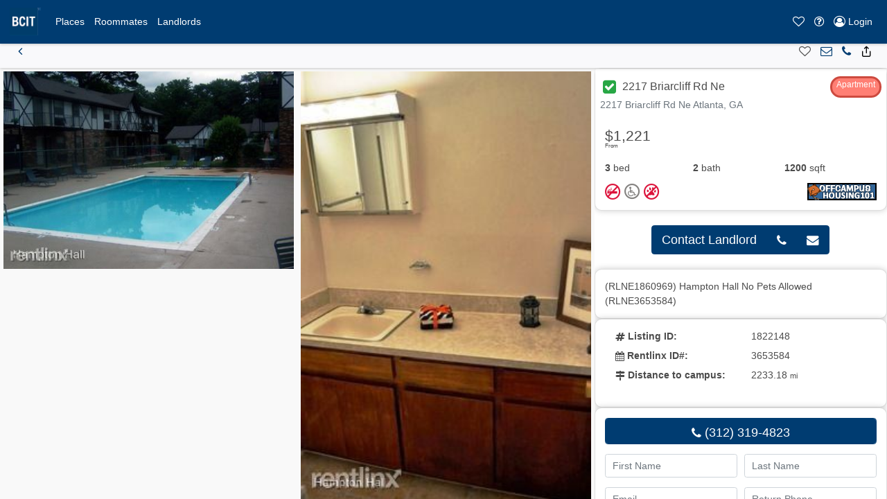

--- FILE ---
content_type: text/html; charset=UTF-8
request_url: https://bcitoffcampushousing.com/North-America/United-States/Georgia/Atlanta/2217-Briarcliff-Rd-NE-1822148/
body_size: 11022
content:
<!DOCTYPE html>
<html lang="en">
<head>
    <script>
				var user_ip = "104.23.243.235";
			</script>		 <meta charset="utf-8">
		 <meta name="viewport" content="width=device-width, initial-scale=1, maximum-scale=1, user-scalable=no">
		    <meta name="robots" content="all" />
            <meta name="description" content="BCIT Official Off-Campus Student Housing Database - Burnaby, BC">
    
    <link rel="alternate" href="https://bcitoffcampushousing.com" hreflang="en-CA" />
    <title>Places for Rent in 2217-Briarcliff-Rd-NE-1822148, Atlanta</title>    <link href="/__inc/js/vendor/jquery-ui-1.12.1/jquery-ui.min.css" type="text/css" rel="stylesheet">
    <link href="/__inc/css/styles.css" type="text/css" rel="stylesheet">
    <script>
                var google_map_zoom_level = 12,
          user_lat = parseFloat(0),
          user_long = parseFloat(0),
          site_location_pin = "/shared/images/location_pins/bcit.png",
          primary_color = "#003c71",
          secondary_color = "#000000",
          units = "km";
        var kM = 'AIzaSyBgQtSfSjwznHrgtKREc6Tqw-6VBDw2B1A';
    </script>
    <script src="https://ajax.googleapis.com/ajax/libs/jquery/3.5.1/jquery.min.js"></script>
    <script src="/__inc/js/vendor/jquery-ui-1.12.1/jquery-ui.min.js"></script>
    <script src="https://cdnjs.cloudflare.com/ajax/libs/popper.js/1.14.7/umd/popper.min.js"
            integrity="sha384-UO2eT0CpHqdSJQ6hJty5KVphtPhzWj9WO1clHTMGa3JDZwrnQq4sF86dIHNDz0W1" crossorigin="anonymous"></script>
    <script src="/__inc/js/bootstrap/js/bootstrap.min.js"></script>
    <script src="https://www.google.com/recaptcha/api.js" defer></script>
	<!--script async src="https://pagead2.googlesyndication.com/pagead/js/adsbygoogle.js?client=ca-pub-2081699387745924"
     crossorigin="anonymous"></script-->	
    <!-- Google Tag Manager -->

    <script>
      function onRecaptcha(token) {
        document.getElementById("include_recaptcha").submit();
      }
      (function (i, s, o, g, r, a, m) {
        i['GoogleAnalyticsObject'] = r;
        i[r] = i[r] || function () {
          (i[r].q = i[r].q || []).push(arguments)
        }, i[r].l = 1 * new Date();
        a = s.createElement(o),
          m = s.getElementsByTagName(o)[0];
        a.async = 1;
        a.src = g;
        m.parentNode.insertBefore(a, m)
      })(window, document, 'script', '//www.google-analytics.com/analytics.js', 'ga');

      ga('create', 'UA-20973070-34', 'auto', {'allowLinker': true}); // Main och101.com tracking
      ga('create', 'UA-36925440-1', 'auto', {'name': '', 'allowLinker': true}); // Site specific tracking

      ga('require', 'linker');
      ga('.require', 'linker');

      ga('require', 'ecommerce', 'ecommerce.js');
      ga('.require', 'ecommerce', 'ecommerce.js');

      //ga('linker:autoLink', ['<?//= get_site_option('url') ?>//', '<?//= get_site_option('initials')?>//.<?//= get_site_option('url') ?>//']);

      ga('send', 'pageview'); // Send to och101 main
      ga('.send', 'pageview'); // Send to school specific
      
      $(document).ready(function(){
        toastr.options = {
          "closeButton": true,
          "debug": true,
          "newestOnTop": false,
          "progressBar": true,
          "positionClass": "toast-top-right",
          "preventDuplicates": false,
          "onclick": null,
          "showDuration": "300",
          "hideDuration": "1000",
          "timeOut": "9000",
          "extendedTimeOut": "1000",
          "showEasing": "swing",
          "hideEasing": "linear",
          "showMethod": "fadeIn",
          "hideMethod": "fadeOut"
        }
                })
    </script>
    		<link href="/__inc/images/favicon.png" rel="shortcut icon">
		            <link href="/__inc/css/och7_styles.css" type="text/css" rel="stylesheet">
            
            <script type="application/ld+json">
{
  "@context": "http://schema.org",
  "@type": "WebSite",
  "url": "http://bcitoffcampushousing.com/",
  "name" : "British Columbia Institute of Technology",
  "alternateName" : "British Columbia Institute of Technology",
  "potentialAction": {
	"@type": "SearchAction",
	"target": "https://bcitoffcampushousing.com/?search={loc_search}",
	"query-input": "required name=loc_search"
  },
  "logo": "https://och101.com/__inc/images/och101-logo.png",
  "contactPoint": [{
	"@type": "ContactPoint",
	"telephone": "888-248-7088",
	"areaServed" : ["US","CA"],
	"availableLanguage" : "English",
	"contactType": "customer service"
  }],
  "sameAs" : [ "https://www.facebook.com/och101", "https://twitter.com/och_101", "http://www.offcampushousing101.com/", "https://plus.google.com/105525950064687795886"]
}
    </script>

</head>
<body>
<!-- Google Tag Manager (noscript) -->
<noscript>
    <iframe src="https://www.googletagmanager.com/ns.html?id=GTM-TDN37BV"
            height="0" width="0" style="display:none;visibility:hidden"></iframe>
<!--google.com, pub-2081699387745924, DIRECT, f08c47fec0942fa0-->
</noscript>
<!-- End Google Tag Manager (noscript) -->

<!-- Background Image Slider -->
<style>
    .background-image.och7 {
        position: fixed;
        background-size: 50%;
        top: 0;
        left: 0;
        width: 100%;
        min-width: 100%;
        height: 100%;
        overflow: hidden;
        margin: auto;
        text-align: center;
        z-index: 0;
    }
    .background-image.och7 img {
        box-shadow: 0 -2px 3px rgba(0, 0, 0, .2);
        margin: auto;
        min-width: 100%;
        min-height: 100%;
        -webkit-filter: blur(2px) brightness(1);
        filter: blur(2px) brightness(1);
        -webkit-animation: blurimage 4s ease-in 1s forwards;
        animation: blurimage 4s ease-in 1s forwards;
    }
</style>

<div id='map_info_popup_div' style='position: absolute; top: 250px; right: 160px; z-index: 999;'></div>
<div class="background-image och7">
    <img id="bgimg" width="960" height="720" src="/shared/images/backgrounds/female-student-backpack.jpg" data-original="/shared/images/backgrounds/female-student-backpack.jpg">
</div>
<nav role=NavigationController id="MainNavigation" class="fixed-top bg-primary navbar-dark navbar text-sm navbar-expand-lg"><a class="navbar-brand" href="/"><img src='/shared/images/logos/bcit.png' alt='British Columbia Institute of Technology' height='40' class='d-inline-block float-left align-top'></a><button class="navbar-toggler MainNavigation" type="button" data-toggle="collapse" data-target="#navbarMainNavigationContent" aria-controls="navbarSupportedContent" aria-expanded="false" aria-label="Toggle navigation"><span class="navbar-toggler-icon"></span></button><div class="collapse navbar-collapse" id="navbarMainNavigationContent"><ul data-pos="left" class="navbar-nav"><li class="nav-item"><a href="/#listings-map-view" role="button" id=""  title="Places" class=" nav-link" ><span class="text">Places</span></a></li><li class="nav-item"><a href="/roommate_listings" role="button" id=""  title="Roommates" class=" nav-link" ><span class="text">Roommates</span></a></li><li class="nav-item"><a href="/landlords" role="button" id=""  title="Landlords" class=" nav-link" ><span class="text">Landlords</span></a></li></ul></div><ul data-pos=right class="navbar-nav"><li class="nav-item"><a  role="button" id="navbarFavoritesPane" onclick="openPanel('favorites')" title="Favorites" class=" nav-link"  data-toggle='tooltip'  data-0='hide' ><i class="icon-heart-o"></i> <span class="text" style="display:none;">Favorites</span></a></li><li class="nav-item dropdown"><a  role="button" id="navbarHelpPane"  title="Help" class="dropdown-toggle nav-link"  data-toggle='dropdown'  aria-haspopup='true'  aria-expanded='false' ><i class="icon-question-circle-o"></i> <span class="text" style="display:none;">Help</span></a><div class="dropdown-menu" aria-labelledby="navbarHelpPane">
    <a class="dropdown-item" href="/about">About</a>
    <a class="dropdown-item" href="/universities">Colleges & Universities</a>
    <a class="dropdown-item" href="/scaminfo">Scam & Fraud Guidance</a>
    <a class="dropdown-item" href="/faq">FAQ</a>
    <a class="dropdown-item" href="/disclaimer">Disclaimer</a>

    <div class="dropdown-divider"></div>
    <a class="dropdown-item" href="/terms">Terms of Use</a>
    <a class="dropdown-item" href="/privacy">Privacy Policy</a>

    <div class="dropdown-divider"></div>
    <a class="dropdown-item" href="/contact"><i class="icon-phone"></i> Contact Support</a>
    <a class="dropdown-item" href="/contact?type=report"><i class="icon-bug"></i> Report a Problem</a>

    <div class="dropdown-divider"></div>
    <a class="dropdown-item" href="/landlords">Post My Ad</a>
    <a class="dropdown-item" href="https://emg.ca" target="_blank" rel="noopener">Visit EMG.ca</a>
</div></li><li class="nav-item"><a href="/Login/" role="button" id=""  title="Login" class="login_button nav-link" ><i class="icon-user-circle-o"></i> <span class="text">Login</span></a></li></ul></nav><style>
#MainNavigation { z-index: 3000 !important; position: relative; }
#MainNavigation .dropdown-menu { z-index: 3050 !important; }
</style><section role=PageView id="listingfull"><!-- eeeeeeeeeeeeeeeeeeeeeee --><!-- eeeeeeeeeeeeeeeeeeeeeee --><div data-role="listing-full" id="listing_1822148"
     class="listing ">

    <nav role=NavigationController id="ListingNavigation" class="sticky-top navbar text-sm navbar-expand-lg"><button class="navbar-toggler ListingNavigation" type="button" data-toggle="collapse" data-target="#navbarListingNavigationContent" aria-controls="navbarSupportedContent" aria-expanded="false" aria-label="Toggle navigation"><span class="navbar-toggler-icon"></span></button><div class="collapse navbar-collapse" id="navbarListingNavigationContent"><ul data-pos="left" class="navbar-nav"><li class="nav-item"><a href="javascript:history.go(-1)" role="button" id=""  title="Back" class=" nav-link" ><i class="icon-chevron-left1"></i> <span class="text" style="display:none;">Back</span></a></li></ul></div><ul data-pos=right class="navbar-nav"><li class="nav-item"><a  role="button" id=""  title="Add To Favorites" class="add-to-favorites nav-link"  data-toggle='tooltip'  data-listing='1822148' ><i class="icon-heart-o"></i> <span class="text" style="display:none;">Add To Favorites</span></a></li><li class="nav-item"><a href="#listing-contactform" role="button" id="" onclick="document.getElementById('fname').focus(); return false;" title="Inquire Now" class=" nav-link" ><i class="icon-envelope-o"></i> <span class="text" style="display:none;">Inquire Now</span></a></li><li class="nav-item"><a href="tel:(312) 319-4823" role="button" id=""  title="Call Landlord" class=" nav-link" ><i class="icon-phone"></i> <span class="text" style="display:none;">Call Landlord</span></a></li><li class="nav-item"><button  role="button" id="" onclick="openPopup({url:'socialshare',
			   	 	id:'socialsharePopup',
				   	data:{
					 	url:'https://bcitoffcampushousing.com/North-America/United-States/Georgia/Atlanta/2217-Briarcliff-Rd-Ne-1822148/',
					 	title:'Share: 2217 Briarcliff Rd NE',
						directory:'/North-America/United-States/Georgia/Atlanta/2217-Briarcliff-Rd-Ne-1822148/',
						links: {
							facebook:	'http://www.facebook.com/sharer.php?u=https://bcitoffcampushousing.com/North-America/United-States/Georgia/Atlanta/2217-Briarcliff-Rd-Ne-1822148/',
							twitter:	'http://twitter.com/share?text=2217 Briarcliff Rd NE&url=https://bcitoffcampushousing.com/North-America/United-States/Georgia/Atlanta/2217-Briarcliff-Rd-Ne-1822148/'
						}
					}
				});" title="Share" class=" nav-link" ><i class="icon-share1"></i> <span class="text" style="display:none;">Share</span></button></li></ul></nav>    <div class="listing-full-container slide">
        <aside role=PanelView id="listing-gallery-panel" data-position="left"  data-grow="" data-type="static" data-size="twothird" class="carousel slide" style="" data-dismissable="">            <div class="listing-gallery carousel-inner">
                <figure class='active carousel-item' data-zoom='large' onclick="openPopup({id:'zoom-image-1822148-0', content:'<img src=/shared/property/2020/10/18/78da7975-35cc-4ab8-8ae8-b90416ea8be9.jpg>'})"><img src="/shared/property/2020/10/18/78da7975-35cc-4ab8-8ae8-b90416ea8be9.jpg" title='No caption' id='image0' height='196' width='292'></figure><figure class='carousel-item' data-zoom='large' onclick="openPopup({id:'zoom-image-1822148-1', content:'<img src=/shared/property/2020/10/18/b78f58d8-b2d2-4a91-9baf-a47e668fca8d.jpg>'})"><img src="/shared/property/2020/10/18/b78f58d8-b2d2-4a91-9baf-a47e668fca8d.jpg" title='No caption' id='image1' height='196' width='292'></figure><figure class='carousel-item' data-zoom='large' onclick="openPopup({id:'zoom-image-1822148-2', content:'<img src=/shared/property/2020/10/18/3718fe3a-4da4-4547-9c77-a323c289ff16.jpg>'})"><img src="/shared/property/2020/10/18/3718fe3a-4da4-4547-9c77-a323c289ff16.jpg" title='No caption' id='image2' height='196' width='292'></figure><figure class='carousel-item' data-zoom='large' onclick="openPopup({id:'zoom-image-1822148-3', content:'<img src=/shared/property/2020/10/18/e39584f4-1cb8-4d46-adea-8186aa9a5485.jpg>'})"><img src="/shared/property/2020/10/18/e39584f4-1cb8-4d46-adea-8186aa9a5485.jpg" title='No caption' id='image3' height='196' width='292'></figure><figure class='carousel-item' data-zoom='large' onclick="openPopup({id:'zoom-image-1822148-4', content:'<img src=/shared/property/2020/10/18/05504228-bebe-4a87-a482-41ec56b66938.jpg>'})"><img src="/shared/property/2020/10/18/05504228-bebe-4a87-a482-41ec56b66938.jpg" title='No caption' id='image4' height='196' width='292'></figure><figure class='carousel-item' data-zoom='large' onclick="openPopup({id:'zoom-image-1822148-5', content:'<img src=/shared/property/2020/10/18/4925191d-0416-465c-97a2-e490d7241656.jpg>'})"><img src="/shared/property/2020/10/18/4925191d-0416-465c-97a2-e490d7241656.jpg" title='No caption' id='image5' height='196' width='292'></figure><figure class='carousel-item' data-zoom='large' onclick="openPopup({id:'zoom-image-1822148-6', content:'<img src=/shared/property/2020/10/18/9a6fab90-13d1-476c-b93f-0bfc56dfd8bc.jpg>'})"><img src="/shared/property/2020/10/18/9a6fab90-13d1-476c-b93f-0bfc56dfd8bc.jpg" title='No caption' id='image6' height='196' width='292'></figure><figure class='carousel-item' data-zoom='large' onclick="openPopup({id:'zoom-image-1822148-7', content:'<img src=/shared/property/2020/10/18/87b4a833-b2bd-4cd6-919b-c99ea35915a4.jpg>'})"><img src="/shared/property/2020/10/18/87b4a833-b2bd-4cd6-919b-c99ea35915a4.jpg" title='No caption' id='image7' height='196' width='292'></figure><figure class='carousel-item' data-zoom='large' onclick="openPopup({id:'zoom-image-1822148-8', content:'<img src=/shared/property/2020/10/18/c8979691-1e9d-4ce7-81c5-7f585b70b4cf.jpg>'})"><img src="/shared/property/2020/10/18/c8979691-1e9d-4ce7-81c5-7f585b70b4cf.jpg" title='No caption' id='image8' height='196' width='292'></figure><figure class='carousel-item' data-zoom='large' onclick="openPopup({id:'zoom-image-1822148-9', content:'<img src=/shared/property/2020/10/18/862d329a-4944-43a9-aee9-14b83a9dcc1b.jpg>'})"><img src="/shared/property/2020/10/18/862d329a-4944-43a9-aee9-14b83a9dcc1b.jpg" title='No caption' id='image9' height='196' width='292'></figure><figure class='carousel-item' data-zoom='large' onclick="openPopup({id:'zoom-image-1822148-10', content:'<img src=/shared/property/2020/10/18/4c9f76b0-2ada-46bd-baed-63c29b05e248.jpg>'})"><img src="/shared/property/2020/10/18/4c9f76b0-2ada-46bd-baed-63c29b05e248.jpg" title='No caption' id='image10' height='196' width='292'></figure><figure class='carousel-item' data-zoom='large' onclick="openPopup({id:'zoom-image-1822148-11', content:'<img src=/shared/property/2020/10/18/84268764-ffe4-4162-af43-6a7ed7947292.jpg>'})"><img src="/shared/property/2020/10/18/84268764-ffe4-4162-af43-6a7ed7947292.jpg" title='No caption' id='image11' height='196' width='292'></figure><figure class='carousel-item' data-zoom='large' onclick="openPopup({id:'zoom-image-1822148-12', content:'<img src=/shared/property/2020/10/18/f5cb93e0-6493-4939-abab-33ec9bbdae1c.jpg>'})"><img src="/shared/property/2020/10/18/f5cb93e0-6493-4939-abab-33ec9bbdae1c.jpg" title='No caption' id='image12' height='196' width='292'></figure><figure class='carousel-item' data-zoom='large' onclick="openPopup({id:'zoom-image-1822148-13', content:'<img src=/shared/property/2020/10/18/c4ca5347-06e3-4d32-86fb-d172f5a05a51.jpg>'})"><img src="/shared/property/2020/10/18/c4ca5347-06e3-4d32-86fb-d172f5a05a51.jpg" title='No caption' id='image13' height='196' width='292'></figure><figure class='carousel-item' data-zoom='large' onclick="openPopup({id:'zoom-image-1822148-14', content:'<img src=/shared/property/2020/10/18/78a0d8fb-e463-4157-8116-78c77c6d7849.jpg>'})"><img src="/shared/property/2020/10/18/78a0d8fb-e463-4157-8116-78c77c6d7849.jpg" title='No caption' id='image14' height='196' width='292'></figure><figure class='carousel-item' data-zoom='large' onclick="openPopup({id:'zoom-image-1822148-15', content:'<img src=/shared/property/2020/10/18/2898c189-b760-4516-8e84-e75b77484ff3.jpg>'})"><img src="/shared/property/2020/10/18/2898c189-b760-4516-8e84-e75b77484ff3.jpg" title='No caption' id='image15' height='196' width='292'></figure><figure class='carousel-item' data-zoom='large' onclick="openPopup({id:'zoom-image-1822148-16', content:'<img src=/shared/property/2020/10/18/3d5a64d5-f0b0-4d98-984a-a89076ce3cf0.jpg>'})"><img src="/shared/property/2020/10/18/3d5a64d5-f0b0-4d98-984a-a89076ce3cf0.jpg" title='No caption' id='image16' height='196' width='292'></figure><figure class='carousel-item' data-zoom='large' onclick="openPopup({id:'zoom-image-1822148-17', content:'<img src=/shared/property/2020/10/18/3c2c0b33-7b4c-4d00-8a18-42bb48b3c4eb.jpg>'})"><img src="/shared/property/2020/10/18/3c2c0b33-7b4c-4d00-8a18-42bb48b3c4eb.jpg" title='No caption' id='image17' height='196' width='292'></figure><figure class='carousel-item' data-zoom='large' onclick="openPopup({id:'zoom-image-1822148-18', content:'<img src=/shared/property/2020/10/18/de98b2bd-b4c2-400b-ac65-3c1586982a58.jpg>'})"><img src="/shared/property/2020/10/18/de98b2bd-b4c2-400b-ac65-3c1586982a58.jpg" title='No caption' id='image18' height='196' width='292'></figure><figure class='carousel-item' data-zoom='large' onclick="openPopup({id:'zoom-image-1822148-19', content:'<img src=/shared/property/2020/10/18/d897757d-dffe-40d1-b9d5-391aa92b68ea.jpg>'})"><img src="/shared/property/2020/10/18/d897757d-dffe-40d1-b9d5-391aa92b68ea.jpg" title='No caption' id='image19' height='196' width='292'></figure><figure class='carousel-item' data-zoom='large' onclick="openPopup({id:'zoom-image-1822148-20', content:'<img src=/shared/property/2020/10/18/26728ce2-2bfd-4f79-b722-2a299c7d32db.jpg>'})"><img src="/shared/property/2020/10/18/26728ce2-2bfd-4f79-b722-2a299c7d32db.jpg" title='No caption' id='image20' height='196' width='292'></figure><figure class='carousel-item' data-zoom='large' onclick="openPopup({id:'zoom-image-1822148-21', content:'<img src=/shared/property/2020/10/18/61a512a9-9ba3-49d1-9b0e-e41f2eb5a26e.jpg>'})"><img src="/shared/property/2020/10/18/61a512a9-9ba3-49d1-9b0e-e41f2eb5a26e.jpg" title='No caption' id='image21' height='196' width='292'></figure><figure class='carousel-item' data-zoom='large' onclick="openPopup({id:'zoom-image-1822148-22', content:'<img src=/shared/property/2020/10/18/b3e32528-011f-48fe-9e4d-85e5c903b58e.jpg>'})"><img src="/shared/property/2020/10/18/b3e32528-011f-48fe-9e4d-85e5c903b58e.jpg" title='No caption' id='image22' height='196' width='292'></figure><figure class='carousel-item' data-zoom='large' onclick="openPopup({id:'zoom-image-1822148-23', content:'<img src=/shared/property/2020/10/18/da88bf7a-7f2c-4568-abc0-1e7db3714df7.jpg>'})"><img src="/shared/property/2020/10/18/da88bf7a-7f2c-4568-abc0-1e7db3714df7.jpg" title='No caption' id='image23' height='196' width='292'></figure><figure class='carousel-item' data-zoom='large' onclick="openPopup({id:'zoom-image-1822148-24', content:'<img src=/shared/property/2020/10/18/6ade26ec-cea8-4cce-8a26-6b7bded6d617.jpg>'})"><img src="/shared/property/2020/10/18/6ade26ec-cea8-4cce-8a26-6b7bded6d617.jpg" title='No caption' id='image24' height='196' width='292'></figure><figure class='carousel-item' data-zoom='large' onclick="openPopup({id:'zoom-image-1822148-25', content:'<img src=/shared/property/2020/10/18/7c238d79-cbc6-4f23-850b-f7e8eac018b1.jpg>'})"><img src="/shared/property/2020/10/18/7c238d79-cbc6-4f23-850b-f7e8eac018b1.jpg" title='No caption' id='image25' height='196' width='292'></figure><figure class='carousel-item' data-zoom='large' onclick="openPopup({id:'zoom-image-1822148-26', content:'<img src=/shared/property/2020/10/18/f20bee5b-dbb7-4ae4-b481-636c8c16231c.jpg>'})"><img src="/shared/property/2020/10/18/f20bee5b-dbb7-4ae4-b481-636c8c16231c.jpg" title='No caption' id='image26' height='196' width='292'></figure><figure class='carousel-item' data-zoom='large' onclick="openPopup({id:'zoom-image-1822148-27', content:'<img src=/shared/property/2020/10/18/6f008535-e9ef-47c0-a354-e7f50ec31b73.jpg>'})"><img src="/shared/property/2020/10/18/6f008535-e9ef-47c0-a354-e7f50ec31b73.jpg" title='No caption' id='image27' height='196' width='292'></figure><figure class='carousel-item' data-zoom='large' onclick="openPopup({id:'zoom-image-1822148-28', content:'<img src=/shared/property/2020/10/18/aeaddeb9-7e6d-4a05-8f0f-fc2f8ef3d901.jpg>'})"><img src="/shared/property/2020/10/18/aeaddeb9-7e6d-4a05-8f0f-fc2f8ef3d901.jpg" title='No caption' id='image28' height='196' width='292'></figure><figure class='carousel-item' data-zoom='large' onclick="openPopup({id:'zoom-image-1822148-29', content:'<img src=/shared/property/2020/10/18/ea3ecb01-5288-4af7-a4eb-46e00950b915.jpg>'})"><img src="/shared/property/2020/10/18/ea3ecb01-5288-4af7-a4eb-46e00950b915.jpg" title='No caption' id='image29' height='196' width='292'></figure><figure class='carousel-item' data-zoom='large' onclick="openPopup({id:'zoom-image-1822148-30', content:'<img src=/shared/property/2020/10/18/eca61aca-7d55-4a0b-836a-efd736a54fff.jpg>'})"><img src="/shared/property/2020/10/18/eca61aca-7d55-4a0b-836a-efd736a54fff.jpg" title='No caption' id='image30' height='196' width='292'></figure><figure class='carousel-item' data-zoom='large' onclick="openPopup({id:'zoom-image-1822148-31', content:'<img src=/shared/property/2020/10/18/f6f1ac89-afe0-4e45-b694-94eaf9e3eb3b.jpg>'})"><img src="/shared/property/2020/10/18/f6f1ac89-afe0-4e45-b694-94eaf9e3eb3b.jpg" title='No caption' id='image31' height='196' width='292'></figure><figure class='carousel-item' data-zoom='large' onclick="openPopup({id:'zoom-image-1822148-32', content:'<img src=/shared/property/2020/10/18/151e2ea6-7f75-43f7-b255-ce421dcd1a34.jpg>'})"><img src="/shared/property/2020/10/18/151e2ea6-7f75-43f7-b255-ce421dcd1a34.jpg" title='No caption' id='image32' height='196' width='292'></figure><figure class='carousel-item' data-zoom='large' onclick="openPopup({id:'zoom-image-1822148-33', content:'<img src=/shared/property/2020/10/18/b7caa14a-9a85-4a4e-a97b-2b8ec977fb92.jpg>'})"><img src="/shared/property/2020/10/18/b7caa14a-9a85-4a4e-a97b-2b8ec977fb92.jpg" title='No caption' id='image33' height='196' width='292'></figure><figure class='carousel-item' data-zoom='large' onclick="openPopup({id:'zoom-image-1822148-34', content:'<img src=/shared/property/2020/10/18/ad2be3fb-04fd-4872-a7c2-e45a36dfe9cd.jpg>'})"><img src="/shared/property/2020/10/18/ad2be3fb-04fd-4872-a7c2-e45a36dfe9cd.jpg" title='No caption' id='image34' height='196' width='292'></figure><figure class='carousel-item' data-zoom='large' onclick="openPopup({id:'zoom-image-1822148-35', content:'<img src=/shared/property/2020/10/18/55d6deba-300a-4b4a-b434-6a59e9cb5a71.jpg>'})"><img src="/shared/property/2020/10/18/55d6deba-300a-4b4a-b434-6a59e9cb5a71.jpg" title='No caption' id='image35' height='196' width='292'></figure><figure class='carousel-item' data-zoom='large' onclick="openPopup({id:'zoom-image-1822148-36', content:'<img src=/shared/property/2020/10/18/64f3a396-198f-4cc6-a87c-14d2c10edf4d.jpg>'})"><img src="/shared/property/2020/10/18/64f3a396-198f-4cc6-a87c-14d2c10edf4d.jpg" title='No caption' id='image36' height='196' width='292'></figure><figure class='carousel-item' data-zoom='large' onclick="openPopup({id:'zoom-image-1822148-37', content:'<img src=/shared/property/2020/10/18/65d0a47e-6fdc-488c-a71c-587dea449115.jpg>'})"><img src="/shared/property/2020/10/18/65d0a47e-6fdc-488c-a71c-587dea449115.jpg" title='No caption' id='image37' height='196' width='292'></figure><figure class='carousel-item' data-zoom='large' onclick="openPopup({id:'zoom-image-1822148-38', content:'<img src=/shared/property/2020/10/18/d2506e16-d9d2-41e3-badf-0d60ecfaac83.jpg>'})"><img src="/shared/property/2020/10/18/d2506e16-d9d2-41e3-badf-0d60ecfaac83.jpg" title='No caption' id='image38' height='196' width='292'></figure><figure class='carousel-item' data-zoom='large' onclick="openPopup({id:'zoom-image-1822148-39', content:'<img src=/shared/property/2020/10/18/86eeb543-3462-4c95-88a8-563db050116b.jpg>'})"><img src="/shared/property/2020/10/18/86eeb543-3462-4c95-88a8-563db050116b.jpg" title='No caption' id='image39' height='196' width='292'></figure><figure class='carousel-item' data-zoom='large' onclick="openPopup({id:'zoom-image-1822148-40', content:'<img src=/shared/property/2020/10/18/c70f101e-b1b1-409e-be41-4eb3460d3d76.jpg>'})"><img src="/shared/property/2020/10/18/c70f101e-b1b1-409e-be41-4eb3460d3d76.jpg" title='No caption' id='image40' height='196' width='292'></figure><figure class='carousel-item' data-zoom='large' onclick="openPopup({id:'zoom-image-1822148-41', content:'<img src=/shared/property/2020/10/18/2e3db675-d003-4523-b729-a7c606a0c18e.jpg>'})"><img src="/shared/property/2020/10/18/2e3db675-d003-4523-b729-a7c606a0c18e.jpg" title='No caption' id='image41' height='196' width='292'></figure><figure class='carousel-item' data-zoom='large' onclick="openPopup({id:'zoom-image-1822148-42', content:'<img src=/shared/property/2020/10/18/cca385c9-c31c-4953-8e7b-bc78f2477952.jpg>'})"><img src="/shared/property/2020/10/18/cca385c9-c31c-4953-8e7b-bc78f2477952.jpg" title='No caption' id='image42' height='196' width='292'></figure><figure class='carousel-item' data-zoom='large' onclick="openPopup({id:'zoom-image-1822148-43', content:'<img src=/shared/property/2020/10/18/cdddcc31-82ac-401d-b96c-6f9e015b0983.jpg>'})"><img src="/shared/property/2020/10/18/cdddcc31-82ac-401d-b96c-6f9e015b0983.jpg" title='No caption' id='image43' height='196' width='292'></figure><figure class='carousel-item' data-zoom='large' onclick="openPopup({id:'zoom-image-1822148-44', content:'<img src=/shared/property/2020/10/18/a468b481-8e00-4604-821b-6bc9bb671a8d.jpg>'})"><img src="/shared/property/2020/10/18/a468b481-8e00-4604-821b-6bc9bb671a8d.jpg" title='No caption' id='image44' height='196' width='292'></figure><figure class='carousel-item' data-zoom='large' onclick="openPopup({id:'zoom-image-1822148-45', content:'<img src=/shared/property/2020/10/18/cbd83d07-2e84-4b38-b000-1387cf53fce1.jpg>'})"><img src="/shared/property/2020/10/18/cbd83d07-2e84-4b38-b000-1387cf53fce1.jpg" title='No caption' id='image45' height='196' width='292'></figure><figure class='carousel-item' data-zoom='large' onclick="openPopup({id:'zoom-image-1822148-46', content:'<img src=/shared/property/2020/10/18/d0d3a641-c23f-4354-9bc0-a82f901fa2da.jpg>'})"><img src="/shared/property/2020/10/18/d0d3a641-c23f-4354-9bc0-a82f901fa2da.jpg" title='No caption' id='image46' height='196' width='292'></figure><figure class='carousel-item' data-zoom='large' onclick="openPopup({id:'zoom-image-1822148-47', content:'<img src=/shared/property/2020/10/18/ec67b037-54cf-4308-8b01-9fe04e500b2e.jpg>'})"><img src="/shared/property/2020/10/18/ec67b037-54cf-4308-8b01-9fe04e500b2e.jpg" title='No caption' id='image47' height='196' width='292'></figure><figure class='carousel-item' data-zoom='large' onclick="openPopup({id:'zoom-image-1822148-48', content:'<img src=/shared/property/2020/10/18/81508a80-08f4-42df-ae48-efde5cad33d4.jpg>'})"><img src="/shared/property/2020/10/18/81508a80-08f4-42df-ae48-efde5cad33d4.jpg" title='No caption' id='image48' height='196' width='292'></figure><figure class='carousel-item' data-zoom='large' onclick="openPopup({id:'zoom-image-1822148-49', content:'<img src=/shared/property/2020/10/18/dd8ff3d5-45e8-484c-a541-cf3a2195f08b.jpg>'})"><img src="/shared/property/2020/10/18/dd8ff3d5-45e8-484c-a541-cf3a2195f08b.jpg" title='No caption' id='image49' height='196' width='292'></figure><figure class='carousel-item' data-zoom='large' onclick="openPopup({id:'zoom-image-1822148-50', content:'<img src=/shared/property/2020/10/18/69fc0f80-1e7f-47d9-8c12-8933a259564a.jpg>'})"><img src="/shared/property/2020/10/18/69fc0f80-1e7f-47d9-8c12-8933a259564a.jpg" title='No caption' id='image50' height='196' width='292'></figure><figure class='carousel-item' data-zoom='large' onclick="openPopup({id:'zoom-image-1822148-51', content:'<img src=/shared/property/2020/10/18/e158c0ee-fb7a-4afa-8798-d9e5858560a6.jpg>'})"><img src="/shared/property/2020/10/18/e158c0ee-fb7a-4afa-8798-d9e5858560a6.jpg" title='No caption' id='image51' height='196' width='292'></figure><figure class='carousel-item' data-zoom='large' onclick="openPopup({id:'zoom-image-1822148-52', content:'<img src=/shared/property/2020/10/18/53413e43-4cb0-4970-9f9e-0b576ea9e5f0.jpg>'})"><img src="/shared/property/2020/10/18/53413e43-4cb0-4970-9f9e-0b576ea9e5f0.jpg" title='No caption' id='image52' height='196' width='292'></figure><figure class='carousel-item' data-zoom='large' onclick="openPopup({id:'zoom-image-1822148-53', content:'<img src=/shared/property/2020/10/18/ac65d540-40a7-4034-b9a0-bf6f807f4f9d.jpg>'})"><img src="/shared/property/2020/10/18/ac65d540-40a7-4034-b9a0-bf6f807f4f9d.jpg" title='No caption' id='image53' height='196' width='292'></figure><figure class='carousel-item' data-zoom='large' onclick="openPopup({id:'zoom-image-1822148-54', content:'<img src=/shared/property/2020/10/18/12947e04-65d6-4ba4-9dfa-394156f468a0.jpg>'})"><img src="/shared/property/2020/10/18/12947e04-65d6-4ba4-9dfa-394156f468a0.jpg" title='No caption' id='image54' height='196' width='292'></figure><figure class='carousel-item' data-zoom='large' onclick="openPopup({id:'zoom-image-1822148-55', content:'<img src=/shared/property/2020/10/18/5b23eb4e-03bd-41d8-9a4e-05c4c138d506.jpg>'})"><img src="/shared/property/2020/10/18/5b23eb4e-03bd-41d8-9a4e-05c4c138d506.jpg" title='No caption' id='image55' height='196' width='292'></figure><figure class='carousel-item' data-zoom='large' onclick="openPopup({id:'zoom-image-1822148-56', content:'<img src=/shared/property/2020/10/18/7f93039e-a173-40cd-aa9c-e6e90521dc93.jpg>'})"><img src="/shared/property/2020/10/18/7f93039e-a173-40cd-aa9c-e6e90521dc93.jpg" title='No caption' id='image56' height='196' width='292'></figure><figure class='carousel-item' data-zoom='large' onclick="openPopup({id:'zoom-image-1822148-57', content:'<img src=/shared/property/2020/10/18/0e3fc7d2-07f3-41f6-91f6-4cdff0466a77.jpg>'})"><img src="/shared/property/2020/10/18/0e3fc7d2-07f3-41f6-91f6-4cdff0466a77.jpg" title='No caption' id='image57' height='196' width='292'></figure><figure class='carousel-item' data-zoom='large' onclick="openPopup({id:'zoom-image-1822148-58', content:'<img src=/shared/property/2020/10/18/35c95326-e1a2-4efa-854d-64a31750ba32.jpg>'})"><img src="/shared/property/2020/10/18/35c95326-e1a2-4efa-854d-64a31750ba32.jpg" title='No caption' id='image58' height='196' width='292'></figure><figure class='carousel-item' data-zoom='large' onclick="openPopup({id:'zoom-image-1822148-59', content:'<img src=/shared/property/2020/10/18/2b772979-6246-4e2b-bca7-3e493feb8326.jpg>'})"><img src="/shared/property/2020/10/18/2b772979-6246-4e2b-bca7-3e493feb8326.jpg" title='No caption' id='image59' height='196' width='292'></figure><figure class='carousel-item' data-zoom='large' onclick="openPopup({id:'zoom-image-1822148-60', content:'<img src=/shared/property/2020/10/18/22738bd8-a95f-4c0e-9621-e66a275d1278.jpg>'})"><img src="/shared/property/2020/10/18/22738bd8-a95f-4c0e-9621-e66a275d1278.jpg" title='No caption' id='image60' height='196' width='292'></figure><figure class='carousel-item' data-zoom='large' onclick="openPopup({id:'zoom-image-1822148-61', content:'<img src=/shared/property/2020/10/18/d185fda9-78c4-4729-beea-2d28ba7a3c4c.jpg>'})"><img src="/shared/property/2020/10/18/d185fda9-78c4-4729-beea-2d28ba7a3c4c.jpg" title='No caption' id='image61' height='196' width='292'></figure><figure class='carousel-item' data-zoom='large' onclick="openPopup({id:'zoom-image-1822148-62', content:'<img src=/shared/property/2020/10/18/af7e12df-fe10-494a-a2ac-91d653f39960.jpg>'})"><img src="/shared/property/2020/10/18/af7e12df-fe10-494a-a2ac-91d653f39960.jpg" title='No caption' id='image62' height='196' width='292'></figure><figure class='carousel-item' data-zoom='large' onclick="openPopup({id:'zoom-image-1822148-63', content:'<img src=/shared/property/2020/10/18/9ea3c995-a5e9-4fdb-963d-d0715b5fbc07.jpg>'})"><img src="/shared/property/2020/10/18/9ea3c995-a5e9-4fdb-963d-d0715b5fbc07.jpg" title='No caption' id='image63' height='196' width='292'></figure><figure class='carousel-item' data-zoom='large' onclick="openPopup({id:'zoom-image-1822148-64', content:'<img src=/shared/property/2020/10/18/5d70ea8a-782f-4f25-aa13-ae1559be7749.jpg>'})"><img src="/shared/property/2020/10/18/5d70ea8a-782f-4f25-aa13-ae1559be7749.jpg" title='No caption' id='image64' height='196' width='292'></figure>            </div>
            <a class="carousel-control-prev" href="#listing-gallery-panel" role="button" data-slide="prev">
                <span class="carousel-control-prev-icon" aria-hidden="true"></span>
                <span class="sr-only">Previous</span>
            </a>
            <a class="carousel-control-next" href="#listing-gallery-panel" role="button" data-slide="next">
                <span class="carousel-control-next-icon" aria-hidden="true"></span>
                <span class="sr-only">Next</span>
            </a>
        </aside><aside role=PanelView id="listing-details-panel" data-position="right"  data-grow="" data-type="static" data-size="third" class="" style="" data-dismissable="">
        <div class="card">
            <div class="card-header row justify-content-between ">
                <h5 class="card-title">
                                            <a href="#" onclick="openPopup({id:'verified', url: 'verified'});" class="btn btn-sm p-1" style="color: #fff; line-height: 1;"><i class="icon-check-square" style="color: #28a745; font-size: 1.6rem;"></i></a>
                    2217 Briarcliff Rd Ne                </h5>
                <span class="property-type property-type-20">Apartment</span>                <div class="text-muted listing-address">2217 Briarcliff Rd Ne Atlanta, GA</div>
            </div>

            <div class="row no-gutters">
                <div class="col-lg-12 d-flex flex-column">

                    <div class="card-body">
                        <h4 class="card-text listing-price">
                                        <sup>From</sup> $1,221                                </h4>
                        <ul class="list-group list-group-flush list-group-horizontal d-flex text-left">
                            <li class="list-group-item flex-fill pl-0" data-toggle="tooltip" data-placement="top"
                                title="3 Bedrooms">
                                <strong>3</strong>  bed                            </li>
                            <li class="list-group-item flex-fill" data-toggle="tooltip" data-placement="top"
                                title="2 Bathrooms">
                                <strong>2</strong> bath
                            </li>
                            <li class="list-group-item flex-fill" data-toggle="tooltip" data-placement="top"
                                title="1200 Square Feet">
                                <strong>1200</strong> sqft                            </li>
                        </ul>
                        <div class="d-flex justify-content-between">
                            <div class="listing-allowsinfo" style="position: inherit;">
                                                                <i title="No Smoking" data-toggle="tooltip"
                                   class="icon-no-smoking"></i>
                                <i class="icon-no-disability" data-toggle="tooltip"
                                   title="No Disability Accessible"></i>

                                                                <i class="icon-no-pets" data-toggle="tooltip" title="No Pets"></i>
                            </div>
                            <div class="listing-partner">
                                <a href="/?partner=1013719" target="new"><img
                                            src="/shared/banners/partners/100/partner_1013719.gif"
                                            data-toggle="tooltip" alt="brought to you by "
                                            title=" - 1013719"></a>
                            </div>
                        </div>

                    </div>
                </div>

            </div>
        </div>
	
	<div class="p-4 d-flex">
            <div class="btn-group btn-group-lg m-auto">
                                    <button class="btn btn-primary"
                            onclick="$('#listing-details-panel').animate({scrollTop:1000}, 500, function(){$('#fname').focus()}); return false;">
                        Contact Landlord
                    </button>                        <a role="button" href="tel:(312) 319-4823" class="btn btn-primary"><i class="icon-phone"></i></a>                        <button class="btn btn-primary"
                                onclick="$('#listing-details-panel').animate({scrollTop:1000}, 500, function(){$('#fname').focus()}); return false;"><i
                                    class="icon-envelope"></i></button>            </div>
        </div>

        <div class="card">
            <div class="card-body">
                (RLNE1860969) Hampton Hall

No Pets Allowed

(RLNE3653584)                            </div>
        </div>

        <div class="card">
            <div class="card-body">
                <dl class="row">
                                                                                                                        <dt class="col-sm-6"><i class="icon-hashtag"></i> Listing ID:</dt>
                    <dd class="col-sm-6">1822148</dd>

                                            <dt class="col-sm-6"><i class="icon-calendar"></i> Rentlinx ID#:</dt>
                        <dd class="col-sm-6">3653584</dd>
                    
                                            <dt class="col-sm-6"><i class="icon-map-signs"></i> Distance to campus:</dt>
                        <dd class="col-sm-6">2233.18                            <small>mi</small>
                        </dd>
                    



                </dl>

            </div>
        </div>

                    <div class="card" id="listing-contactform">
                <div class="card-body">
                                                                <a role="button" href="tel:(312) 319-4823" class="btn btn-primary btn-lg mb-3 form-control">
                            <i class="icon-phone"></i> (312) 319-4823                        </a>
                                                                    <form method="post" id="contact_landlord">
                            <div class="form-row mb-3">
                                <div class="col-sm-6">
                                    <input type="text" placeholder="First Name" name="first_name"
                                           id="fname"
                                           class="form-control"
                                           required
                                           value="">
                                </div>
                                <div class="col-sm-6">
                                    <input type="text" placeholder="Last Name" name="last_name"
                                           id="lname"
                                           class="form-control"
                                           required
                                           value="">
                                </div>
                            </div>
                            <div class="form-row mb-3">
                                <div class="col">
                                    <input type="email" placeholder="Email" name="email"
                                           id="email"
                                           class="form-control"
                                           required
                                           value="">
                                </div>
                                <div class="col">
                                    <input type="tel" placeholder="Return Phone" name="phone"
                                           id="phone"
                                           class="form-control"
                                           required
                                           value="">
                                </div>
                            </div>
                            <div class="form-row mb-3">
                                <div class="col">
                                    <input type="text" placeholder="Move-in Date" name="moveindate" id="moveindate" class="form-control datepicker">
                                </div>
                            </div>
                            <div class="form-row mb-3">
                                <div class="col">
                                    <textarea class="form-control" name="comments" id="comments" placeholder="Message to Landlord" required></textarea>
                                </div>
                            </div>
                            <div class="form-row mb-3">
                                <div class="col">


                                    <!-- 🔹 Cloudflare Turnstile Widget -->
<script>
    function _turnstileCb() {
        console.log("Cloudflare Turnstile loaded successfully.");
    }
</script>
<script src="https://challenges.cloudflare.com/turnstile/v0/api.js?onload=_turnstileCb" defer></script>
                                    <div class="form-row mb-3">
                                        <div class="col text-center">
                                            <div class="cf-turnstile" data-sitekey="0x4AAAAAAA9Ve5P2B5indFr8"></div>
                                        </div>
                                    </div>
                                </div>
                            </div>
                            <div class="form-row">
                                <input type="hidden" name="lid" value="1822148">
                                <input type="hidden" name="subject" value="Your ad on bcitoffcampushousing.com">
                                <input type="hidden" name="aid" value="-1">
                                <input type="hidden" name="oid" value="1034703">
                                <input type="hidden" name="domain" value="bcitoffcampushousing.com">
                                <input type="hidden" name="return_url" value="https://bcitoffcampushousing.com/North-America/United-States/Georgia/Atlanta/2217-Briarcliff-Rd-NE-1822148/">
                                <input type="hidden" name="directory" value="/North-America/United-States/Georgia/Atlanta/2217-Briarcliff-Rd-Ne-1822148/">
                                <input type="hidden" name="initiator" value="1">

                                <button type="submit" role="button" class="btn btn-primary btn-lg form-control" value="Submit"
                                        id="check_availability_contact"
                                        title="contact landlord now">
                                    <i class="icon-send"></i> Check Now.
                                </button>
                            </div>
                        </form>
                                            <script>
                          $(function () {
                            $(".datepicker").datepicker();
                          });
                        </script>
                                    </div>
            </div>
                        <div class="card mt-4" id="listing-contactform">
                    <div class="card-header">
                        <h3>Listings close to this one</h3>
                    </div>
                    <div class="card-body">
                        <!-- gatti -->




<style>
  .card {
    border-radius: 10px;
    box-shadow: 0 0 10px rgba(0, 0, 0, 0.2);
  }
  .wide-text {
    margin: 0 auto;
    text-align: center;
  }

    .image-container {
        position: relative;
    }

    .overlay {
        position: absolute;
        bottom: 10px;
        right: 10px;
    }

    .overlay2 {
        position: absolute;
        top: 10px;
        left: 10px;
    }

    .listing-allowsinfo {
        position: absolute;
        bottom: 10px;
        left: 10px;
    }
</style>






<div data-role="listing-brief" data-listing="4366902" id="listing_4366902" class="listing  ">
    <div class="card rounded-lg">

        <div class="card-header row ">
            <div onclick="openPopup({id:'verified', url: 'verified'});" class="btn btn-large p-0 pr-1 listing-verified" style="cursor: pointer; color: #fff; line-height: 1;" data-toggle="tooltip" data-placement="top" title="Verified Landlord"><i class="icon-check-square" style="color: #28a745; font-size: 1.6rem;"></i></div>
            <h5 class="card-title" onclick="window.location='/North-America/United-States/Georgia/Atlanta/2000-Monroe-Place-4366902/'">
                Monroe Place Apartments #11            </h5>
            <div class="text-muted listing-address" onclick="window.location='/North-America/United-States/Georgia/Atlanta/2000-Monroe-Place-4366902/'">2000 Monroe Place Atlanta, Georgia</div>
        </div>
<!--  -->
                
        <div id="listing-4366902-image" onclick="window.location.href='/North-America/United-States/Georgia/Atlanta/2000-Monroe-Place-4366902/'" class="image-container" style="background-size: cover; background-image: url('/shared//property/rentcafe/596323/1200sf 2d.jpg'); background-position: center 50%; height: 300px;" title="Monroe Place Apartments #11">
            <span class="overlay2 bg-light rounded-lg pb-0 pt-2 pr-2 pl-2"><h5>Call</h5></span>
            <span class="overlay property-type property-type-20 rounded-lg pb-0">Apartment</span>

            <div class="listing-allowsinfo bg-light rounded-lg pl-1 pr-1 bg-info pl-1 pb-0 m-0">
                                            <i title="No Smoking" data-toggle="tooltip" class="icon-no-smoking"></i>    
                                <i class="icon-no-disability" data-toggle="tooltip" title="No Disability Accessible"></i>
    
                                                                <i class="icon-pets" data-toggle="tooltip" title="Pets Allowed"></i>
            </div>
        </div>
                
        <div class="card-body w-100">
            <div class='row'>
                <ul class="nav nav-pills w-100 p-0 m-0 d-flex flex-wrap">
                    <li class="nav-item text-center mr-2" style="flex-grow: 1;">2 Bed</li>
                    <li class="nav-item text-center mr-2" style="flex-grow: 1;">2 Bath</li>
                    <li class="nav-item text-center mr-2" style="flex-grow: 1;">1200-Sqft</li>                                                            
                    <li class="nav-item text-right" style="flex-grow: 1;">Ad# 4366902</li>
                </ul>
            </div>
        </div>

        <div class="card-footer">
            <div class="d-flex justify-content-between mb-0 listing-controls">
                <a class="add-to-favorites" data-listing="4366902" data-toggle="tooltip" data-placement="top" title="Add to Favorites"><i class="icon-heart-o"></i></a>
                <a href="/North-America/United-States/Georgia/Atlanta/2000-Monroe-Place-4366902/#listing-contactform"><i class="icon-envelope-o" data-toggle="tooltip" data-placement="top" title="Email Landlord"></i></a>
                <a  href="tel:866-853-9414" data-toggle="tooltip" data-placement="top" onclick="ga('send', 'event', 'links', 'call-landlord');" title="Call: 866-853-9414"> <i class="icon-phone1"></i></a>
                <a onclick='openPopup({
                        url: "socialshare",
                        id: "socialsharePopup",
                        data: {
                        url: "https:\/\/bcitoffcampushousing.com\/North-America\/United-States\/Georgia\/Atlanta\/2000-Monroe-Place-4366902\/",
                        title: "Share: Monroe Place Apartments #11",
                        directory: "\/North-America\/United-States\/Georgia\/Atlanta\/2000-Monroe-Place-4366902\/",
                        links: {
                            facebook: "http:\/\/www.facebook.com\/sharer.php?u=",
                            twitter:  "http:\/\/twitter.com\/share?text=Monroe Place Apartments #11&url="                        }
                        }
                });'><i class="icon-share1" data-toggle="tooltip" data-placement="top" title="Share"></i></a>
                <div class="listing-partner"><a href="/?partner=944627" target="new"><img src="/shared/banners/partners/100/partner_944627.gif"></a></div>
            </div>
        </div>

    </div>
</div>

<!-- gatti -->
<!-- gatti -->


<div data-role="listing-brief" data-listing="4366901" id="listing_4366901" class="listing  ">
    <div class="card rounded-lg">

        <div class="card-header row ">
            <div onclick="openPopup({id:'verified', url: 'verified'});" class="btn btn-large p-0 pr-1 listing-verified" style="cursor: pointer; color: #fff; line-height: 1;" data-toggle="tooltip" data-placement="top" title="Verified Landlord"><i class="icon-check-square" style="color: #28a745; font-size: 1.6rem;"></i></div>
            <h5 class="card-title" onclick="window.location='/North-America/United-States/Georgia/Atlanta/2000-Monroe-Place-4366901/'">
                Monroe Place Apartments #4            </h5>
            <div class="text-muted listing-address" onclick="window.location='/North-America/United-States/Georgia/Atlanta/2000-Monroe-Place-4366901/'">2000 Monroe Place Atlanta, Georgia</div>
        </div>
<!--  -->
                
        <div id="listing-4366901-image" onclick="window.location.href='/North-America/United-States/Georgia/Atlanta/2000-Monroe-Place-4366901/'" class="image-container" style="background-size: cover; background-image: url('/shared//property/rentcafe/596320/1050 2d.jpg'); background-position: center 50%; height: 300px;" title="Monroe Place Apartments #4">
            <span class="overlay2 bg-light rounded-lg pb-0 pt-2 pr-2 pl-2"><h5>Call</h5></span>
            <span class="overlay property-type property-type-20 rounded-lg pb-0">Apartment</span>

            <div class="listing-allowsinfo bg-light rounded-lg pl-1 pr-1 bg-info pl-1 pb-0 m-0">
                                            <i title="No Smoking" data-toggle="tooltip" class="icon-no-smoking"></i>    
                                <i class="icon-no-disability" data-toggle="tooltip" title="No Disability Accessible"></i>
    
                                                                <i class="icon-pets" data-toggle="tooltip" title="Pets Allowed"></i>
            </div>
        </div>
                
        <div class="card-body w-100">
            <div class='row'>
                <ul class="nav nav-pills w-100 p-0 m-0 d-flex flex-wrap">
                    <li class="nav-item text-center mr-2" style="flex-grow: 1;">2 Bed</li>
                    <li class="nav-item text-center mr-2" style="flex-grow: 1;">2 Bath</li>
                    <li class="nav-item text-center mr-2" style="flex-grow: 1;">1050-Sqft</li>                                                            
                    <li class="nav-item text-right" style="flex-grow: 1;">Ad# 4366901</li>
                </ul>
            </div>
        </div>

        <div class="card-footer">
            <div class="d-flex justify-content-between mb-0 listing-controls">
                <a class="add-to-favorites" data-listing="4366901" data-toggle="tooltip" data-placement="top" title="Add to Favorites"><i class="icon-heart-o"></i></a>
                <a href="/North-America/United-States/Georgia/Atlanta/2000-Monroe-Place-4366901/#listing-contactform"><i class="icon-envelope-o" data-toggle="tooltip" data-placement="top" title="Email Landlord"></i></a>
                <a  href="tel:866-853-9414" data-toggle="tooltip" data-placement="top" onclick="ga('send', 'event', 'links', 'call-landlord');" title="Call: 866-853-9414"> <i class="icon-phone1"></i></a>
                <a onclick='openPopup({
                        url: "socialshare",
                        id: "socialsharePopup",
                        data: {
                        url: "https:\/\/bcitoffcampushousing.com\/North-America\/United-States\/Georgia\/Atlanta\/2000-Monroe-Place-4366901\/",
                        title: "Share: Monroe Place Apartments #4",
                        directory: "\/North-America\/United-States\/Georgia\/Atlanta\/2000-Monroe-Place-4366901\/",
                        links: {
                            facebook: "http:\/\/www.facebook.com\/sharer.php?u=",
                            twitter:  "http:\/\/twitter.com\/share?text=Monroe Place Apartments #4&url="                        }
                        }
                });'><i class="icon-share1" data-toggle="tooltip" data-placement="top" title="Share"></i></a>
                <div class="listing-partner"><a href="/?partner=944627" target="new"><img src="/shared/banners/partners/100/partner_944627.gif"></a></div>
            </div>
        </div>

    </div>
</div>

<!-- gatti -->
<!-- gatti -->


<div data-role="listing-brief" data-listing="4366900" id="listing_4366900" class="listing  ">
    <div class="card rounded-lg">

        <div class="card-header row ">
            <div onclick="openPopup({id:'verified', url: 'verified'});" class="btn btn-large p-0 pr-1 listing-verified" style="cursor: pointer; color: #fff; line-height: 1;" data-toggle="tooltip" data-placement="top" title="Verified Landlord"><i class="icon-check-square" style="color: #28a745; font-size: 1.6rem;"></i></div>
            <h5 class="card-title" onclick="window.location='/North-America/United-States/Georgia/Atlanta/2000-Monroe-Place-4366900/'">
                Monroe Place Apartments #29            </h5>
            <div class="text-muted listing-address" onclick="window.location='/North-America/United-States/Georgia/Atlanta/2000-Monroe-Place-4366900/'">2000 Monroe Place Atlanta, Georgia</div>
        </div>
<!--  -->
                
        <div id="listing-4366900-image" onclick="window.location.href='/North-America/United-States/Georgia/Atlanta/2000-Monroe-Place-4366900/'" class="image-container" style="background-size: cover; background-image: url('/shared//property/rentcafe/596318/945sf A 2d(2).jpg'); background-position: center 50%; height: 300px;" title="Monroe Place Apartments #29">
            <span class="overlay2 bg-light rounded-lg pb-0 pt-2 pr-2 pl-2"><h5>Call</h5></span>
            <span class="overlay property-type property-type-20 rounded-lg pb-0">Apartment</span>

            <div class="listing-allowsinfo bg-light rounded-lg pl-1 pr-1 bg-info pl-1 pb-0 m-0">
                                            <i title="No Smoking" data-toggle="tooltip" class="icon-no-smoking"></i>    
                                <i class="icon-no-disability" data-toggle="tooltip" title="No Disability Accessible"></i>
    
                                                                <i class="icon-pets" data-toggle="tooltip" title="Pets Allowed"></i>
            </div>
        </div>
                
        <div class="card-body w-100">
            <div class='row'>
                <ul class="nav nav-pills w-100 p-0 m-0 d-flex flex-wrap">
                    <li class="nav-item text-center mr-2" style="flex-grow: 1;">1 Bed</li>
                    <li class="nav-item text-center mr-2" style="flex-grow: 1;">1 Bath</li>
                    <li class="nav-item text-center mr-2" style="flex-grow: 1;">945-Sqft</li>                                                            
                    <li class="nav-item text-right" style="flex-grow: 1;">Ad# 4366900</li>
                </ul>
            </div>
        </div>

        <div class="card-footer">
            <div class="d-flex justify-content-between mb-0 listing-controls">
                <a class="add-to-favorites" data-listing="4366900" data-toggle="tooltip" data-placement="top" title="Add to Favorites"><i class="icon-heart-o"></i></a>
                <a href="/North-America/United-States/Georgia/Atlanta/2000-Monroe-Place-4366900/#listing-contactform"><i class="icon-envelope-o" data-toggle="tooltip" data-placement="top" title="Email Landlord"></i></a>
                <a  href="tel:866-853-9414" data-toggle="tooltip" data-placement="top" onclick="ga('send', 'event', 'links', 'call-landlord');" title="Call: 866-853-9414"> <i class="icon-phone1"></i></a>
                <a onclick='openPopup({
                        url: "socialshare",
                        id: "socialsharePopup",
                        data: {
                        url: "https:\/\/bcitoffcampushousing.com\/North-America\/United-States\/Georgia\/Atlanta\/2000-Monroe-Place-4366900\/",
                        title: "Share: Monroe Place Apartments #29",
                        directory: "\/North-America\/United-States\/Georgia\/Atlanta\/2000-Monroe-Place-4366900\/",
                        links: {
                            facebook: "http:\/\/www.facebook.com\/sharer.php?u=",
                            twitter:  "http:\/\/twitter.com\/share?text=Monroe Place Apartments #29&url="                        }
                        }
                });'><i class="icon-share1" data-toggle="tooltip" data-placement="top" title="Share"></i></a>
                <div class="listing-partner"><a href="/?partner=944627" target="new"><img src="/shared/banners/partners/100/partner_944627.gif"></a></div>
            </div>
        </div>

    </div>
</div>

<!-- gatti -->
<!-- gatti -->


<div data-role="listing-brief" data-listing="4366899" id="listing_4366899" class="listing  ">
    <div class="card rounded-lg">

        <div class="card-header row ">
            <div onclick="openPopup({id:'verified', url: 'verified'});" class="btn btn-large p-0 pr-1 listing-verified" style="cursor: pointer; color: #fff; line-height: 1;" data-toggle="tooltip" data-placement="top" title="Verified Landlord"><i class="icon-check-square" style="color: #28a745; font-size: 1.6rem;"></i></div>
            <h5 class="card-title" onclick="window.location='/North-America/United-States/Georgia/Atlanta/2000-Monroe-Place-4366899/'">
                Monroe Place Apartments #28            </h5>
            <div class="text-muted listing-address" onclick="window.location='/North-America/United-States/Georgia/Atlanta/2000-Monroe-Place-4366899/'">2000 Monroe Place Atlanta, Georgia</div>
        </div>
<!--  -->
                
        <div id="listing-4366899-image" onclick="window.location.href='/North-America/United-States/Georgia/Atlanta/2000-Monroe-Place-4366899/'" class="image-container" style="background-size: cover; background-image: url('/shared//property/rentcafe/596317/865 2d.jpg'); background-position: center 50%; height: 300px;" title="Monroe Place Apartments #28">
            <span class="overlay2 bg-light rounded-lg pb-0 pt-2 pr-2 pl-2"><h5>Call</h5></span>
            <span class="overlay property-type property-type-20 rounded-lg pb-0">Apartment</span>

            <div class="listing-allowsinfo bg-light rounded-lg pl-1 pr-1 bg-info pl-1 pb-0 m-0">
                                            <i title="No Smoking" data-toggle="tooltip" class="icon-no-smoking"></i>    
                                <i class="icon-no-disability" data-toggle="tooltip" title="No Disability Accessible"></i>
    
                                                                <i class="icon-pets" data-toggle="tooltip" title="Pets Allowed"></i>
            </div>
        </div>
                
        <div class="card-body w-100">
            <div class='row'>
                <ul class="nav nav-pills w-100 p-0 m-0 d-flex flex-wrap">
                    <li class="nav-item text-center mr-2" style="flex-grow: 1;">1 Bed</li>
                    <li class="nav-item text-center mr-2" style="flex-grow: 1;">1 Bath</li>
                    <li class="nav-item text-center mr-2" style="flex-grow: 1;">865-Sqft</li>                                                            
                    <li class="nav-item text-right" style="flex-grow: 1;">Ad# 4366899</li>
                </ul>
            </div>
        </div>

        <div class="card-footer">
            <div class="d-flex justify-content-between mb-0 listing-controls">
                <a class="add-to-favorites" data-listing="4366899" data-toggle="tooltip" data-placement="top" title="Add to Favorites"><i class="icon-heart-o"></i></a>
                <a href="/North-America/United-States/Georgia/Atlanta/2000-Monroe-Place-4366899/#listing-contactform"><i class="icon-envelope-o" data-toggle="tooltip" data-placement="top" title="Email Landlord"></i></a>
                <a  href="tel:866-853-9414" data-toggle="tooltip" data-placement="top" onclick="ga('send', 'event', 'links', 'call-landlord');" title="Call: 866-853-9414"> <i class="icon-phone1"></i></a>
                <a onclick='openPopup({
                        url: "socialshare",
                        id: "socialsharePopup",
                        data: {
                        url: "https:\/\/bcitoffcampushousing.com\/North-America\/United-States\/Georgia\/Atlanta\/2000-Monroe-Place-4366899\/",
                        title: "Share: Monroe Place Apartments #28",
                        directory: "\/North-America\/United-States\/Georgia\/Atlanta\/2000-Monroe-Place-4366899\/",
                        links: {
                            facebook: "http:\/\/www.facebook.com\/sharer.php?u=",
                            twitter:  "http:\/\/twitter.com\/share?text=Monroe Place Apartments #28&url="                        }
                        }
                });'><i class="icon-share1" data-toggle="tooltip" data-placement="top" title="Share"></i></a>
                <div class="listing-partner"><a href="/?partner=944627" target="new"><img src="/shared/banners/partners/100/partner_944627.gif"></a></div>
            </div>
        </div>

    </div>
</div>

<!-- gatti -->
                    </div>
                </div>
                
        <div class="text-center p-4 col-12">
            <a href="https://offcampushousing101.com" target="_blank">Powered by Off-Campus Housing 101</a>
        </div>

        </aside>    </div>
</div>

</section><aside role=PanelView id="favorites" data-position="left"  data-grow="" data-type="overlay" data-size="" class="" style="" data-dismissable=""><!--
////////////////////////
//
//	Template for favorites
//
//////////////////////// 
-->
<nav role=NavigationController id="" class=" navbar text-sm navbar-expand-lg"><div class="navbar-title">Favorites</div><ul data-pos=right class="navbar-nav"><li class="nav-item"><button  role="button" id="" onclick="openPanel('favorites')" title="Close" class=" nav-link" ><i class="icon-close"></i> <span class="text" style="display:none;">Close</span></button></li></ul></nav><nav>
  <div class="nav nav-tabs" role="tablist">
    <a class="nav-item nav-link active" id="nav-favorites-places-tab" data-toggle="tab" href="#favorites-places" role="tab" aria-controls="nav-favorites-places" aria-selected="true">Places</a>
    <a class="nav-item nav-link" id="nav-favorites-roommates-tab" data-toggle="tab" href="#favorites-roommates" role="tab" aria-controls="nav-favorites-roommates" aria-selected="false">Roommates</a>
  </div>
</nav>
<div class="tab-content">
  <div class="tab-pane fade show active" id="favorites-places" role="tabpanel" aria-labelledby="nav-favorites-tab">
	  <div id="favorites-load"></div>
  </div>
  <div class="tab-pane fade" id="favorites-roommates" role="tabpanel" aria-labelledby="nav-favorites-roommates-tab">
	  <div id="roommate-favorites-load"></div>
  </div>
</div>
<!--
////////////////////////
//	Template for favorites
//////////////////////// 
-->

</aside>

<link href="https://cdnjs.cloudflare.com/ajax/libs/toastr.js/latest/css/toastr.min.css" type="text/css" rel="stylesheet">
<script src="https://cdnjs.cloudflare.com/ajax/libs/toastr.js/latest/toastr.min.js"></script>
<script src="/__inc/js/vendor/jquery.validate.min.js"></script>
<script src="/__inc/js/vendor/jqueryValidate.js"></script>
<script id="script-main-min-js" src="/__inc/js/min/main-min.js?id=947062401"></script>
    <script>
      $(function () {
        $.validator.addMethod("turnstileRequired", function(value, element) {
    return value.length > 0; // Ensure a response token exists
}, "Please complete the CAPTCHA verification.");

$("form#contact_landlord").validate({
    rules: {
        first_name: "required",
        last_name: "required",
        comments: "required",
        phrase: "required",
        email: {
            required: true,
            email: true
        },
        phone: {
            required: true,
            digits: true
        },
        "cf-turnstile-response": {
            turnstileRequired: true
        }
    },
    messages: {
        "cf-turnstile-response": "Please complete the CAPTCHA verification."
    },
    submitHandler: function(form, event) {
        event.preventDefault();

        // Check if Turnstile has generated a response
        let turnstileResponse = document.querySelector('[name="cf-turnstile-response"]').value;
        if (!turnstileResponse) {
            alert("Please complete the CAPTCHA verification.");
            return false;
        }

        // Proceed with AJAX form submission
        $.ajax({
            url: "/__inc/actions/contact_listing_form-action.php",
            data: $('#contact_landlord').serialize(),
            type: "POST",
            beforeSend: function() {
                console.group('Contact Form Request Details');
                console.log('Request URL:', window.location.origin + "/__inc/actions/contact_listing_form-action.php");
                console.log('Form Data:', $('#contact_landlord').serializeArray());
                console.log('As GET URL:', window.location.origin + "/__inc/actions/contact_listing_form-action.php" + '?' + $('#contact_landlord').serialize());
                console.log('Request Headers:', {
                    'Content-Type': 'application/x-www-form-urlencoded',
                    'X-Requested-With': 'XMLHttpRequest'
                });
                console.groupEnd();
            },
            success: function(resp) {
                console.group('Contact Form Response');
                console.log('Raw Response:', resp);
                try {
                    resp = JSON.parse(resp);
                    console.log('Parsed Response:', resp);
                } catch (e) {
                    console.error('Failed to parse response as JSON:', e);
                }
                if (resp.status == 'success') {
                    toastr.success('Message sent successfully');
                    $('#contact_landlord').append("<div class=\"alert alert-success\" role=\"alert\">Message has been sent successfully!</div>");
                } else {
                    toastr.error('Sending failed');
                }
                console.groupEnd();
            },
            error: function(xhr, status, error) {
                console.group('Contact Form Error');
                console.error('Status:', status);
                console.error('Error:', error);
                console.error('Response Text:', xhr.responseText);
                console.error('Status Code:', xhr.status);
                console.error('Status Text:', xhr.statusText);
                console.error('Response Headers:', xhr.getAllResponseHeaders());
                console.groupEnd();
                
                // More detailed error message
                let errorMessage = 'Sending failed: ';
                if (xhr.status === 0) {
                    errorMessage += 'Network error - please check your connection';
                } else if (xhr.status === 404) {
                    errorMessage += 'Server endpoint not found';
                } else if (xhr.status === 500) {
                    errorMessage += 'Server error occurred';
                } else if (xhr.responseText) {
                    try {
                        const response = JSON.parse(xhr.responseText);
                        errorMessage += response.message || 'Unknown server error';
                    } catch (e) {
                        errorMessage += xhr.responseText || 'Unknown error occurred';
                    }
                } else {
                    errorMessage += error || 'Unknown error occurred';
                }
                
                toastr.error(errorMessage);
            }
        });
    }
});      });
    </script>




    <script defer src="https://static.cloudflareinsights.com/beacon.min.js/vcd15cbe7772f49c399c6a5babf22c1241717689176015" integrity="sha512-ZpsOmlRQV6y907TI0dKBHq9Md29nnaEIPlkf84rnaERnq6zvWvPUqr2ft8M1aS28oN72PdrCzSjY4U6VaAw1EQ==" data-cf-beacon='{"version":"2024.11.0","token":"a601b57d7175489db182b2b549b71435","r":1,"server_timing":{"name":{"cfCacheStatus":true,"cfEdge":true,"cfExtPri":true,"cfL4":true,"cfOrigin":true,"cfSpeedBrain":true},"location_startswith":null}}' crossorigin="anonymous"></script>
</body>
</html>
